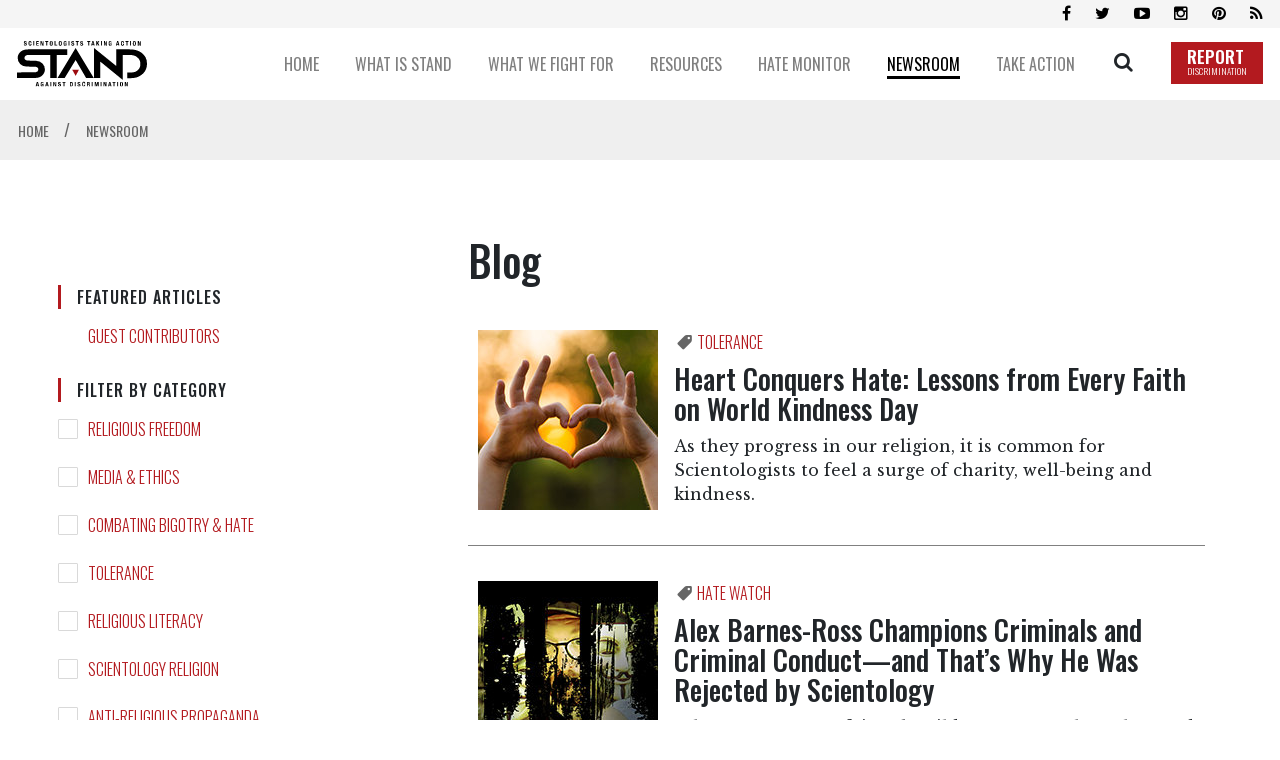

--- FILE ---
content_type: text/html; charset=utf-8
request_url: https://www.standleague.org/newsroom/blog/?page=1
body_size: 15306
content:
<!DOCTYPE html>
<html lang="en" itemscope itemtype="http://schema.org/WebPage">
<head>
	<meta charset="utf-8">
	<meta http-equiv="X-UA-Compatible" content="IE=edge">
    <meta name="viewport" content="width=device-width, initial-scale=1, shrink-to-fit=no">
    <title>Blog</title>

    <title>Blog</title>
<meta name="description" content="" />



<meta property="og:url" content="https://www.standleague.org/newsroom/blog/?page=1" />
<meta property="og:site_name" content="Scientologists Taking Action Against Discrimination (STAND)" />
<meta property="og:title" content="Blog" />
<meta property="og:description" content="" />
<meta property="og:image" content="https://files.standleague.org/imagecache/cropfit@w=1000/data/stand/images/home/stand-overall-open-graphic_en.jpg?k=sqZVQP3lej" />
<meta property="og:type" content="website" />

<meta name="twitter:card" content="summary_large_image">
<meta name="twitter:title" content="Blog">
<meta name="twitter:description" content="" >
<meta name="twitter:image" content="https://files.standleague.org/imagecache/cropfit@w=1000/data/stand/images/home/stand-overall-open-graphic_en.jpg?k=sqZVQP3lej">









    <link rel="apple-touch-icon" sizes="180x180" href="/apple-touch-icon.png">
    <link rel="icon" type="image/png" sizes="32x32" href="/favicon-32x32.png">
    <link rel="icon" type="image/png" sizes="16x16" href="/favicon-16x16.png">
    <link rel="manifest" href="/site.webmanifest">
    <link rel="mask-icon" href="/safari-pinned-tab.svg" color="#5bbad5">
    <meta name="msapplication-TileColor" content="#da532c">
    <meta name="theme-color" content="#ffffff">
    

    <link href="//fonts.googleapis.com/css?family=Oswald:300,400,500,600,700" rel="stylesheet">
<link href="//fonts.googleapis.com/css?family=Open+Sans:300italic,400italic,600italic,700italic,700,300,600,400|Open+Sans+Condensed:300italic,700,300|Libre+Baskerville:400,700,400italic|Kameron:400,700|Roboto:100,100i,300,300i,400,400i,500,500i,700,700i&display=swap" rel="stylesheet">
    <link rel="stylesheet" href="/scss/_combined.css?_=0711">

    <script>
        var cacheId = '0711';
        var _gcui_selectElem = '<option value="">Select…</option>';
        var _gcui_otherText = 'Other';
    </script>

</head>
<body class=" path-newsroom path-newsroom-blog  " lang="en">
    
    <script>
        var globalLang = "en";
        
        var gd2Domain = 'https://gd2.ondemandhosting.info';
        
    </script>

    

<div class="app-shell">
    
<div class="banner-wrapper">
    <div class="banner-social">
        <div class="container container__banner">
            <div class="banner-social--icons" itemscope="" itemtype="http://schema.org/Organization">
                <!-- <a id="subscribe-click" itemprop="sameAs" class="social-bar-icon fa fa-envelope" aria-hidden="true" href="#"></a> -->
                <a itemprop="sameAs" class="social-bar-icon fa fa-facebook" aria-hidden="true" target="_blank" href="https://www.facebook.com/standleague"></a>
                <a itemprop="sameAs" class="social-bar-icon fa fa-twitter" aria-hidden="true" target="_blank" href="https://twitter.com/standleague"></a>
                <a itemprop="sameAs" class="social-bar-icon fa fa-youtube-play" aria-hidden="true" target="_blank" href="https://www.youtube.com/channel/UC3Q2AgOcmUTHBcIrwT-HI3g"></a>
                <a itemprop="sameAs" class="social-bar-icon fa fa-instagram" aria-hidden="true" target="_blank" href="http://www.instagram.com/standleague"></a>
                <a itemprop="sameAs" class="social-bar-icon fa fa-pinterest" aria-hidden="true" target="_blank" href="https://www.pinterest.com/standleague/"></a>
                <a itemprop="sameAs" class="social-bar-icon fa fa-rss" aria-hidden="true" target="_blank" href="/rss.xml"></a>
            </div>
        </div>
    </div>
    <div class="container container__banner">
        <div class="banner-container">
            <a href="/" class="banner-logo">
                <img src="/images/stand-logo-black.svg" alt="">
                
            </a>
            <div class="banner-row">
                
                
                    
                    <div class="banner-row--menu-wrapper">
                        <a class="banner-row--item" href="/">
                            <span class="banner-row--item-text ">
                                HOME
                            </span>
                        </a>
                        
                    </div>
                
                
                
                    
                    <div class="banner-row--menu-wrapper">
                        <a class="banner-row--item" href="/about/">
                            <span class="banner-row--item-text ">
                                WHAT IS STAND
                            </span>
                        </a>
                        
                            <div class="banner-submenu">
                                <div class="banner-submenu--column">
                                
                                
                                
                                    
                                    
                                        <div class="banner-submenu--item">
                                            <a href="/about/our-mission.html">
                                                Our Mission
                                            </a>
                                        </div>
                                        
                                    
                                    
                                
                                
                                    
                                    
                                        <div class="banner-submenu--item">
                                            <a href="/about/our-values.html">
                                                Our Values
                                            </a>
                                        </div>
                                        
                                    
                                    
                                
                                
                                    
                                    
                                        <div class="banner-submenu--item">
                                            <a href="/about/help-in-our-community.html">
                                                Our Help
                                            </a>
                                        </div>
                                        
                                    
                                    
                                
                                
                                    
                                    
                                        <div class="banner-submenu--item">
                                            <a href="/about/contact.html">
                                                Contact
                                            </a>
                                        </div>
                                        
                                    
                                    
                                
                                </div>
                            </div>
                        
                    </div>
                
                
                
                    
                    <div class="banner-row--menu-wrapper">
                        <a class="banner-row--item" href="/what-we-fight-for/">
                            <span class="banner-row--item-text ">
                                WHAT WE FIGHT FOR
                            </span>
                        </a>
                        
                            <div class="banner-submenu">
                                <div class="banner-submenu--column">
                                
                                
                                
                                    
                                    
                                        <div class="banner-submenu--item">
                                            <a href="/what-we-fight-for/religious-freedom.html">
                                                Religious Freedom
                                            </a>
                                        </div>
                                        
                                    
                                    
                                
                                
                                    
                                    
                                        <div class="banner-submenu--item">
                                            <a href="/what-we-fight-for/religious-literacy.html">
                                                Religious Literacy
                                            </a>
                                        </div>
                                        
                                    
                                    
                                
                                
                                    
                                    
                                        <div class="banner-submenu--item">
                                            <a href="/what-we-fight-for/equality-and-human-rights.html">
                                                Equality & Human Rights
                                            </a>
                                        </div>
                                        
                                    
                                    
                                
                                
                                    
                                    
                                        <div class="banner-submenu--item">
                                            <a href="/what-we-fight-for/inclusion-and-respect.html">
                                                Inclusion &amp; Respect
                                            </a>
                                        </div>
                                        
                                    
                                    
                                
                                
                                    
                                    
                                        <div class="banner-submenu--item">
                                            <a href="/what-we-fight-for/free-speech.html">
                                                Free Speech
                                            </a>
                                        </div>
                                        
                                    
                                    
                                
                                
                                    
                                    
                                    </div>
                                    <div class="banner-submenu--column">
                                    
                                        <div class="banner-submenu--item">
                                            <a href="/what-we-fight-for/responsible-journalism.html">
                                                Responsible Journalism
                                            </a>
                                        </div>
                                        
                                    
                                    
                                
                                
                                    
                                    
                                        <div class="banner-submenu--item">
                                            <a href="/what-we-fight-for/corporate-accountability.html">
                                                Corporate Accountability
                                            </a>
                                        </div>
                                        
                                    
                                    
                                
                                </div>
                            </div>
                        
                    </div>
                
                
                
                    
                    <div class="banner-row--menu-wrapper">
                        <a class="banner-row--item" href="/resources/">
                            <span class="banner-row--item-text ">
                                RESOURCES
                            </span>
                        </a>
                        
                            <div class="banner-submenu">
                                <div class="banner-submenu--column">
                                
                                
                                
                                    
                                    
                                        <div class="banner-submenu--item">
                                            <a href="/resources/expert-studies/">
                                                Expert Studies
                                            </a>
                                        </div>
                                        
                                    
                                    
                                
                                
                                    
                                    
                                        <div class="banner-submenu--item">
                                            <a href="/resources/decisions/">
                                                Landmark Decisions
                                            </a>
                                        </div>
                                        
                                            
                                            <div class="banner-submenu--item banner-submenu--item-sub">
                                                <a href="/resources/decisions/1983-australian-high-court-decision-re-church-scientology.html">
                                                    
                                                </a>
                                            </div>
                                             
                                        
                                            
                                            <div class="banner-submenu--item banner-submenu--item-sub">
                                                <a href="/resources/decisions/belgium-trial-court-dismisses-all-charges-against-church-of-scientology.html">
                                                    
                                                </a>
                                            </div>
                                             
                                        
                                            
                                            <div class="banner-submenu--item banner-submenu--item-sub">
                                                <a href="/resources/decisions/church-of-scientology-irs-tax-exemption.html">
                                                    
                                                </a>
                                            </div>
                                             
                                        
                                            
                                            <div class="banner-submenu--item banner-submenu--item-sub">
                                                <a href="/resources/decisions/church-scientology-and-german-religious-recognitions.html">
                                                    
                                                </a>
                                            </div>
                                             
                                        
                                            
                                            <div class="banner-submenu--item banner-submenu--item-sub">
                                                <a href="/resources/decisions/church-scientology-and-italian-supreme-court-ruling-recognizing-scientology-religion.html">
                                                    
                                                </a>
                                            </div>
                                             
                                        
                                            
                                            <div class="banner-submenu--item banner-submenu--item-sub">
                                                <a href="/resources/decisions/church-scientology-moscow-wins-landmark-decision-religious-freedom-european-court-human.html">
                                                    
                                                </a>
                                            </div>
                                             
                                        
                                            
                                            <div class="banner-submenu--item banner-submenu--item-sub">
                                                <a href="/resources/decisions/church-scientology-recognized-spain.html">
                                                    
                                                </a>
                                            </div>
                                             
                                        
                                            
                                            <div class="banner-submenu--item banner-submenu--item-sub">
                                                <a href="/resources/decisions/uk-religious-recognition.html">
                                                    
                                                </a>
                                            </div>
                                             
                                        
                                    
                                    
                                
                                
                                    
                                    
                                        <div class="banner-submenu--item">
                                            <a href="/resources/whitepapers/">
                                                White Papers
                                            </a>
                                        </div>
                                        
                                            
                                            <div class="banner-submenu--item banner-submenu--item-sub">
                                                <a href="/resources/whitepapers/disconnection-in-the-scientology-religion-what-is-it.html">
                                                    
                                                </a>
                                            </div>
                                             
                                        
                                            
                                            <div class="banner-submenu--item banner-submenu--item-sub">
                                                <a href="/resources/whitepapers/debunking-the-myth-of-religious-brainwashing.html">
                                                    
                                                </a>
                                            </div>
                                             
                                        
                                            
                                            <div class="banner-submenu--item banner-submenu--item-sub">
                                                <a href="/resources/whitepapers/religious-discrimination-against-church-scientology-and-its-parishioners-germany.html">
                                                    
                                                </a>
                                            </div>
                                             
                                        
                                            
                                            <div class="banner-submenu--item banner-submenu--item-sub">
                                                <a href="/resources/whitepapers/scientologists-donations-and-church-of-scientology-financial-practices.html">
                                                    
                                                </a>
                                            </div>
                                             
                                        
                                            
                                            <div class="banner-submenu--item banner-submenu--item-sub">
                                                <a href="/resources/whitepapers/scientology-beliefs-about-creation-of-the-universe.html">
                                                    
                                                </a>
                                            </div>
                                             
                                        
                                            
                                            <div class="banner-submenu--item banner-submenu--item-sub">
                                                <a href="/resources/whitepapers/scientology-confidential-scripture.html">
                                                    
                                                </a>
                                            </div>
                                             
                                        
                                            
                                            <div class="banner-submenu--item banner-submenu--item-sub">
                                                <a href="/resources/whitepapers/the-church-of-scientology-rehabilitation-project-force-rpf-truth-and-misconceptions.html">
                                                    
                                                </a>
                                            </div>
                                             
                                        
                                            
                                            <div class="banner-submenu--item banner-submenu--item-sub">
                                                <a href="/resources/whitepapers/the-sea-organization-religious-order-of-the-scientology-religion.html">
                                                    
                                                </a>
                                            </div>
                                             
                                        
                                            
                                            <div class="banner-submenu--item banner-submenu--item-sub">
                                                <a href="/resources/whitepapers/the-snow-white-program-and-the-church-of-scientology-the-true-story.html">
                                                    
                                                </a>
                                            </div>
                                             
                                        
                                            
                                            <div class="banner-submenu--item banner-submenu--item-sub">
                                                <a href="/resources/whitepapers/the-truth-about-l-ron-hubbard-and-the-make-a-million-dollars-myth.html">
                                                    
                                                </a>
                                            </div>
                                             
                                        
                                            
                                            <div class="banner-submenu--item banner-submenu--item-sub">
                                                <a href="/resources/whitepapers/the-truth-about-scientology-and-fair-game.html">
                                                    
                                                </a>
                                            </div>
                                             
                                        
                                            
                                            <div class="banner-submenu--item banner-submenu--item-sub">
                                                <a href="/resources/whitepapers/the-unreliability-of-stories-and-rumors-by-apostates.html">
                                                    
                                                </a>
                                            </div>
                                             
                                        
                                            
                                            <div class="banner-submenu--item banner-submenu--item-sub">
                                                <a href="/resources/whitepapers/price-of-bigotry-white-paper.html">
                                                    
                                                </a>
                                            </div>
                                             
                                        
                                    
                                    
                                
                                
                                    
                                    
                                        <div class="banner-submenu--item">
                                            <a href="/resources/faqs/">
                                                FAQs
                                            </a>
                                        </div>
                                        
                                    
                                    
                                
                                
                                    
                                    
                                        <div class="banner-submenu--item">
                                            <a href="/resources/david-miscavige/">
                                                David Miscavige
                                            </a>
                                        </div>
                                        
                                    
                                    
                                
                                
                                    
                                    
                                    </div>
                                    <div class="banner-submenu--column">
                                    
                                        <div class="banner-submenu--item">
                                            <a href="/resources/religious-freedom/">
                                                Religious Freedom Resource Center
                                            </a>
                                        </div>
                                        
                                            
                                            <div class="banner-submenu--item banner-submenu--item-sub">
                                                <a href="/resources/religious-freedom/case-library/">
                                                    Case Library
                                                </a>
                                            </div>
                                             
                                        
                                            
                                            <div class="banner-submenu--item banner-submenu--item-sub">
                                                <a href="/resources/religious-freedom/glossary-of-terms/">
                                                    Glossary of Terms
                                                </a>
                                            </div>
                                             
                                        
                                    
                                    
                                
                                
                                    
                                    
                                    </div>
                                    <div class="banner-submenu--column">
                                    
                                        <div class="banner-submenu--item">
                                            <a href="/resources/freedom-of-religion-and-human-rights/">
                                                Freedom of Religion &amp; Human Rights
                                            </a>
                                        </div>
                                        
                                            
                                            <div class="banner-submenu--item banner-submenu--item-sub">
                                                <a href="/resources/freedom-of-religion-and-human-rights/international-covenant-on-civil-and-political-rights.html">
                                                    
                                                </a>
                                            </div>
                                             
                                        
                                            
                                            <div class="banner-submenu--item banner-submenu--item-sub">
                                                <a href="/resources/freedom-of-religion-and-human-rights/non-discrimination-in-journalistic-codes-of-practice.html">
                                                    
                                                </a>
                                            </div>
                                             
                                        
                                            
                                            <div class="banner-submenu--item banner-submenu--item-sub">
                                                <a href="/resources/freedom-of-religion-and-human-rights/society-of-professional-journalist-code-of-ethics.html">
                                                    
                                                </a>
                                            </div>
                                             
                                        
                                            
                                            <div class="banner-submenu--item banner-submenu--item-sub">
                                                <a href="/resources/freedom-of-religion-and-human-rights/international-federation-of-journalists-declaration-of-principles.html">
                                                    
                                                </a>
                                            </div>
                                             
                                        
                                            
                                            <div class="banner-submenu--item banner-submenu--item-sub">
                                                <a href="/resources/freedom-of-religion-and-human-rights/charter-on-journalistic-ethics-in-relation-to-respect-for-religion-or-belief.html">
                                                    
                                                </a>
                                            </div>
                                             
                                        
                                            
                                            <div class="banner-submenu--item banner-submenu--item-sub">
                                                <a href="/resources/freedom-of-religion-and-human-rights/church-scientology-champion-human-rights-1954.html">
                                                    
                                                </a>
                                            </div>
                                             
                                        
                                            
                                            <div class="banner-submenu--item banner-submenu--item-sub">
                                                <a href="/resources/freedom-of-religion-and-human-rights/scientology-human-rights-efforts.html">
                                                    
                                                </a>
                                            </div>
                                             
                                        
                                    
                                    
                                
                                
                                    
                                    
                                        <div class="banner-submenu--item">
                                            <a href="/resources/topic-index/">
                                                Topic Index
                                            </a>
                                        </div>
                                        
                                            
                                        
                                    
                                    
                                
                                
                                    
                                    
                                        <div class="banner-submenu--item">
                                            <a href="/resources/books/religious-confession-and-evidential-privilege-in-the-21st-century/">
                                                Priest-Penitent Privilege
                                            </a>
                                        </div>
                                        
                                    
                                    
                                
                                
                                    
                                    
                                        <div class="banner-submenu--item">
                                            <a href="/resources/books/presumed-guilty-why-we-shouldnt-ask-muslims-to-condemn-terrorism/">
                                                Islamophobia
                                            </a>
                                        </div>
                                        
                                    
                                    
                                
                                </div>
                            </div>
                        
                    </div>
                
                
                
                    
                    <div class="banner-row--menu-wrapper">
                        <a class="banner-row--item" href="/hate-monitor/">
                            <span class="banner-row--item-text ">
                                HATE MONITOR
                            </span>
                        </a>
                        
                            <div class="banner-submenu">
                                <div class="banner-submenu--column">
                                
                                
                                
                                    
                                    
                                        <div class="banner-submenu--item">
                                            <a href="/hate-monitor/exposed/biased-media/">
                                                Biased Media Propagandists
                                            </a>
                                        </div>
                                        
                                            
                                        
                                            
                                        
                                            
                                        
                                            
                                        
                                            
                                        
                                            
                                        
                                    
                                    
                                
                                
                                    
                                    
                                        <div class="banner-submenu--item">
                                            <a href="/hate-monitor/exposed/hate-mongers-and-hate-bloggers/">
                                                Hatemongers
                                            </a>
                                        </div>
                                        
                                            
                                        
                                            
                                        
                                            
                                        
                                            
                                        
                                            
                                        
                                            
                                        
                                            
                                        
                                            
                                        
                                            
                                        
                                            
                                        
                                            
                                        
                                            
                                        
                                            
                                        
                                            
                                        
                                            
                                        
                                            
                                        
                                            
                                        
                                            
                                        
                                            
                                        
                                            
                                        
                                            
                                        
                                            
                                        
                                    
                                    
                                
                                
                                    
                                    
                                    </div>
                                    <div class="banner-submenu--column">
                                    
                                        <div class="banner-submenu--item">
                                            <a href="/hate-monitor/exposed/false-experts/">
                                                False Experts
                                            </a>
                                        </div>
                                        
                                            
                                        
                                            
                                        
                                            
                                        
                                            
                                        
                                            
                                        
                                    
                                    
                                
                                
                                    
                                    
                                        <div class="banner-submenu--item">
                                            <a href="/hate-monitor/blog/">
                                                Hate Monitor Blog
                                            </a>
                                        </div>
                                        
                                    
                                    
                                
                                </div>
                            </div>
                        
                    </div>
                
                
                
                    
                    <div class="banner-row--menu-wrapper">
                        <a class="banner-row--item" href="/newsroom/">
                            <span class="banner-row--item-text banner-row--item-text__active">
                                NEWSROOM
                            </span>
                        </a>
                        
                            <div class="banner-submenu">
                                <div class="banner-submenu--column">
                                
                                
                                
                                    
                                    
                                        <div class="banner-submenu--item">
                                            <a href="/newsroom/news/">
                                                News
                                            </a>
                                        </div>
                                        
                                    
                                    
                                
                                
                                    
                                    
                                        <div class="banner-submenu--item">
                                            <a href="/newsroom/media-watch/">
                                                Media Watch
                                            </a>
                                        </div>
                                        
                                    
                                    
                                
                                
                                    
                                    
                                        <div class="banner-submenu--item">
                                            <a href="/newsroom/videos/">
                                                Videos
                                            </a>
                                        </div>
                                        
                                            
                                        
                                    
                                    
                                
                                
                                    
                                    
                                    </div>
                                    <div class="banner-submenu--column">
                                    
                                        <div class="banner-submenu--item">
                                            <a href="/newsroom/blog/">
                                                Blog
                                            </a>
                                        </div>
                                        
                                            
                                            <div class="banner-submenu--item banner-submenu--item-sub">
                                                <a href="/newsroom/blog/?category=Religious%20Freedom">
                                                    Religious Freedom
                                                </a>
                                            </div>
                                             
                                        
                                            
                                            <div class="banner-submenu--item banner-submenu--item-sub">
                                                <a href="/newsroom/blog/?category=Media%20%26%20Ethics">
                                                    Media & Ethics
                                                </a>
                                            </div>
                                             
                                        
                                            
                                            <div class="banner-submenu--item banner-submenu--item-sub">
                                                <a href="/newsroom/blog/?category=Combating%20Bigotry%20%26%20Hate">
                                                    Combating Bigotry & Hate
                                                </a>
                                            </div>
                                             
                                        
                                            
                                            <div class="banner-submenu--item banner-submenu--item-sub">
                                                <a href="/newsroom/blog/?category=Tolerance">
                                                    Tolerance
                                                </a>
                                            </div>
                                             
                                        
                                            
                                            <div class="banner-submenu--item banner-submenu--item-sub">
                                                <a href="/newsroom/blog/?category=Religious%20Literacy">
                                                    Religious Literacy
                                                </a>
                                            </div>
                                             
                                        
                                            
                                            <div class="banner-submenu--item banner-submenu--item-sub">
                                                <a href="/newsroom/blog/?category=Scientology%20Religion">
                                                    Scientology Religion
                                                </a>
                                            </div>
                                             
                                        
                                            
                                            <div class="banner-submenu--item banner-submenu--item-sub">
                                                <a href="/newsroom/blog/?category=Anti-Religious%20Propaganda">
                                                    Anti-Religious Propaganda
                                                </a>
                                            </div>
                                             
                                        
                                    
                                    
                                
                                </div>
                            </div>
                        
                    </div>
                
                
                
                    
                    <div class="banner-row--menu-wrapper">
                        <a class="banner-row--item" href="/take-action/">
                            <span class="banner-row--item-text ">
                                TAKE ACTION
                            </span>
                        </a>
                        
                            <div class="banner-submenu">
                                <div class="banner-submenu--column">
                                
                                
                                
                                    
                                    
                                        <div class="banner-submenu--item">
                                            <a href="/take-action/combat-hate-and-discrimination.html">
                                                Combat Hate & Discrimination
                                            </a>
                                        </div>
                                        
                                    
                                    
                                
                                
                                    
                                    
                                        <div class="banner-submenu--item">
                                            <a href="/take-action/champion-freedom-of-religion.html">
                                                Champion Freedom of Religion
                                            </a>
                                        </div>
                                        
                                    
                                    
                                
                                
                                    
                                    
                                    </div>
                                    <div class="banner-submenu--column">
                                    
                                        <div class="banner-submenu--item">
                                            <a href="/take-action/demand-accountability.html">
                                                Demand Accountability
                                            </a>
                                        </div>
                                        
                                            
                                            <div class="banner-submenu--item banner-submenu--item-sub">
                                                <a href="/take-action/report-hate.html">
                                                    Report Hate & Discrimination
                                                </a>
                                            </div>
                                             
                                        
                                            
                                            <div class="banner-submenu--item banner-submenu--item-sub">
                                                <a href="/take-action/flag-cyberhate.html">
                                                    Flag Cyberhate
                                                </a>
                                            </div>
                                             
                                        
                                            
                                            <div class="banner-submenu--item banner-submenu--item-sub">
                                                <a href="/take-action/sign-petition.html">
                                                    Sign the Petition
                                                </a>
                                            </div>
                                             
                                        
                                            
                                            <div class="banner-submenu--item banner-submenu--item-sub">
                                                <a href="/take-action/demand-advertisers-stop-funding-hate.html">
                                                    Demand Advertisers Stop Funding Hate
                                                </a>
                                            </div>
                                             
                                        
                                            
                                            <div class="banner-submenu--item banner-submenu--item-sub">
                                                <a href="/take-action/fight-for-honest-journalism.html">
                                                    Fight for Honest Journalism
                                                </a>
                                            </div>
                                             
                                        
                                            
                                            <div class="banner-submenu--item banner-submenu--item-sub">
                                                <a href="/take-action/become-a-member.html">
                                                    Become a Member
                                                </a>
                                            </div>
                                             
                                        
                                    
                                    
                                
                                </div>
                            </div>
                        
                    </div>
                
                
                <div class="banner-search-button">
                    <a href="/search/" class="banner-search-icon no-decoration">
                        <span class="icon-search"></span>
                    </a>
                    <div class="banner-search--wrapper">
                        <div class="banner-search">
                            <form class="banner-search--form" action="/search/">
                                <input class="banner-search--input" placeholder="SEARCH" type="text" name="query" required>
                                <button class="banner-search--button" type="submit">
                                    <span class="icon-search"></span>
                                </button>
                            </form>
                        </div>
                    </div>
                </div>
                <a href="/take-action/report-hate.html" class="d-flex align-items-end">
                    <div class="banner-report-btn">
                        REPORT <span>DISCRIMINATION</span>
                    </div>
                </a>
                <button class="hiraku-open-btn d-lg-none mobile-nav-btn" id="offcanvas-btn-right" data-toggle-offcanvas="#js-hiraku-offcanvas-1">
    <span class="hiraku-open-btn-line"></span>
</button>


<div class="offcanvas-right js-hiraku-offcanvas-active d-lg-none">
    <ul class="mobile-menu">
        
            
            <li>
                <a href="/" class="mobile-menu__item">
                    <div class="mobile-menu__item-text">
                        HOME
                    </div>
                </a>
                
            </li>
            
        
            
            <li>
                <a href="/about/" class="mobile-menu__item">
                    <div class="mobile-menu__item-text">
                        WHAT IS STAND
                    </div>
                </a>
                
                    <a href="/about/our-mission.html" class="mobile-menu__item__sub">
                        Our Mission
                    </a>
                
                    <a href="/about/our-values.html" class="mobile-menu__item__sub">
                        Our Values
                    </a>
                
                    <a href="/about/help-in-our-community.html" class="mobile-menu__item__sub">
                        Our Help
                    </a>
                
                    <a href="/about/contact.html" class="mobile-menu__item__sub">
                        Contact
                    </a>
                
            </li>
            
        
            
            <li>
                <a href="/what-we-fight-for/" class="mobile-menu__item">
                    <div class="mobile-menu__item-text">
                        WHAT WE FIGHT FOR
                    </div>
                </a>
                
                    <a href="/what-we-fight-for/religious-freedom.html" class="mobile-menu__item__sub">
                        Religious Freedom
                    </a>
                
                    <a href="/what-we-fight-for/religious-literacy.html" class="mobile-menu__item__sub">
                        Religious Literacy
                    </a>
                
                    <a href="/what-we-fight-for/equality-and-human-rights.html" class="mobile-menu__item__sub">
                        Equality & Human Rights
                    </a>
                
                    <a href="/what-we-fight-for/inclusion-and-respect.html" class="mobile-menu__item__sub">
                        Inclusion &amp; Respect
                    </a>
                
                    <a href="/what-we-fight-for/free-speech.html" class="mobile-menu__item__sub">
                        Free Speech
                    </a>
                
                    <a href="/what-we-fight-for/responsible-journalism.html" class="mobile-menu__item__sub">
                        Responsible Journalism
                    </a>
                
                    <a href="/what-we-fight-for/corporate-accountability.html" class="mobile-menu__item__sub">
                        Corporate Accountability
                    </a>
                
            </li>
            
        
            
            <li>
                <a href="/resources/" class="mobile-menu__item">
                    <div class="mobile-menu__item-text">
                        RESOURCES
                    </div>
                </a>
                
                    <a href="/resources/expert-studies/" class="mobile-menu__item__sub">
                        Expert Studies
                    </a>
                
                    <a href="/resources/decisions/" class="mobile-menu__item__sub">
                        Landmark Decisions
                    </a>
                
                    <a href="/resources/whitepapers/" class="mobile-menu__item__sub">
                        White Papers
                    </a>
                
                    <a href="/resources/faqs/" class="mobile-menu__item__sub">
                        FAQs
                    </a>
                
                    <a href="/resources/david-miscavige/" class="mobile-menu__item__sub">
                        David Miscavige
                    </a>
                
                    <a href="/resources/religious-freedom/" class="mobile-menu__item__sub">
                        Religious Freedom Resource Center
                    </a>
                
                    <a href="/resources/freedom-of-religion-and-human-rights/" class="mobile-menu__item__sub">
                        Freedom of Religion &amp; Human Rights
                    </a>
                
                    <a href="/resources/topic-index/" class="mobile-menu__item__sub">
                        Topic Index
                    </a>
                
                    <a href="/resources/books/religious-confession-and-evidential-privilege-in-the-21st-century/" class="mobile-menu__item__sub">
                        Priest-Penitent Privilege
                    </a>
                
                    <a href="/resources/books/presumed-guilty-why-we-shouldnt-ask-muslims-to-condemn-terrorism/" class="mobile-menu__item__sub">
                        Islamophobia
                    </a>
                
            </li>
            
        
            
            <li>
                <a href="/hate-monitor/" class="mobile-menu__item">
                    <div class="mobile-menu__item-text">
                        HATE MONITOR
                    </div>
                </a>
                
                    <a href="/hate-monitor/exposed/biased-media/" class="mobile-menu__item__sub">
                        Biased Media Propagandists
                    </a>
                
                    <a href="/hate-monitor/exposed/hate-mongers-and-hate-bloggers/" class="mobile-menu__item__sub">
                        Hatemongers
                    </a>
                
                    <a href="/hate-monitor/exposed/false-experts/" class="mobile-menu__item__sub">
                        False Experts
                    </a>
                
                    <a href="/hate-monitor/blog/" class="mobile-menu__item__sub">
                        Hate Monitor Blog
                    </a>
                
            </li>
            
        
            
            <li>
                <a href="/newsroom/" class="mobile-menu__item">
                    <div class="mobile-menu__item-text">
                        NEWSROOM
                    </div>
                </a>
                
                    <a href="/newsroom/news/" class="mobile-menu__item__sub">
                        News
                    </a>
                
                    <a href="/newsroom/media-watch/" class="mobile-menu__item__sub">
                        Media Watch
                    </a>
                
                    <a href="/newsroom/videos/" class="mobile-menu__item__sub">
                        Videos
                    </a>
                
                    <a href="/newsroom/blog/" class="mobile-menu__item__sub">
                        Blog
                    </a>
                
            </li>
            
        
            
            <li>
                <a href="/take-action/" class="mobile-menu__item">
                    <div class="mobile-menu__item-text">
                        TAKE ACTION
                    </div>
                </a>
                
                    <a href="/take-action/combat-hate-and-discrimination.html" class="mobile-menu__item__sub">
                        Combat Hate & Discrimination
                    </a>
                
                    <a href="/take-action/champion-freedom-of-religion.html" class="mobile-menu__item__sub">
                        Champion Freedom of Religion
                    </a>
                
                    <a href="/take-action/demand-accountability.html" class="mobile-menu__item__sub">
                        Demand Accountability
                    </a>
                
            </li>
            
        


    </ul>
</div>
            </div>
        </div>
    </div>
</div>

<div class="site-dim"></div>


<div class="overlay-main">
	<div class="loading-spinner"></div>
</div>


    












	
	
	
		
	

	
	
	
	

	
	

	
		

		
		

		
			
				
				
				
				
					
					
				
				

				

				

				
					
				

				
				
			
		
			
				
				
				
				
					
					
				
				

				

				
					 
					 	
						
						
							
							
						
					
				

				
					
				

				
				
			
		
			
				
				
				
				
					
					
				
				

				

				
					 
					 	
						
						
							
							
						
					
				

				
					
				

				
				
			
		
			
		
			
		
	



	
		
		
		
			
		
	

	

	
			<div class="breadcrumb-nav">
				<div class="container container__banner">
					<div class="breadcrumb-nav--title" itemscope itemtype="https://schema.org/BreadcrumbList">
							

								
									

									
									
									
									<span itemprop="itemListElement" itemscope itemtype="https://schema.org/ListItem">
										<a class="breadcrumb-nav--link " href="/" itemprop="item">
											
											<span itemprop="name">
												HOME 
											</span>
											<meta itemprop="position" content="1" />
										</a>
										
										<span class="breadcrumb-nav--arrow">
											/
										</span>
										
									</span>
									
									
									<span itemprop="itemListElement" itemscope itemtype="https://schema.org/ListItem">
										<a class="breadcrumb-nav--link breadcrumb-nav--link__secondary" href="/newsroom/" itemprop="item">
											
											<span itemprop="name">
												NEWSROOM 
											</span>
											<meta itemprop="position" content="2" />
										</a>
										
									</span>
									
								
					</div>
				</div>
		</div>
	

    <div class="container">
        
    </div>

    <div class="header">
        
    </div>
    
    
    <div class="d-md-none menu-precontainer">
        
    </div>
    
    
    <div class="container">
        <div class="row justify-content-between">
            <div class="col-md-3 order-2 order-md-0">
                <div class="d-none d-md-block">
                    
                </div>

                <div class="sidebar-item">
    <div class="d-none d-md-block">
            <div class="submenu__mobile" style="    border-bottom: 0;">
        <div class="sidebar-menu-title mb-2 mb-sm-4">
            <div class="category-title mb-0">
                FEATURED ARTICLES
            </div>
            <span class="sidebar-menu-icon icon-keyboard_arrow_down"></span>
        </div>


            <div class="sidebar-futured-category--item mt-3">
                <label for="">
                    <a class="no-decoration" href="/newsroom/blog/?filter=guest-contributors">
                        GUEST CONTRIBUTORS
                    </a>
                </label>
            </div>

    </div>
    


<div class="sapcer" style="height: 20px;"></div>
        
<div class="submenu__mobile" style="    border-bottom: 0;">
    <div class="sidebar-menu-title mb-2 mb-sm-4">
        <div class="category-title mb-0">
            FILTER BY CATEGORY
        </div>
        <span class="sidebar-menu-icon icon-keyboard_arrow_down"></span>
    </div>

    <div class="sidebar-menu--mobile">
        
<div class="sidebar-blog-category--item">
    <input type="checkbox" class="checkbox" id="Religious Freedom" name="Religious Freedom">
    <label for="Religious Freedom">
        RELIGIOUS FREEDOM
    </label>
</div>

        
<div class="sidebar-blog-category--item">
    <input type="checkbox" class="checkbox" id="Media & Ethics" name="Media & Ethics">
    <label for="Media & Ethics">
        MEDIA & ETHICS
    </label>
</div>

        
<div class="sidebar-blog-category--item">
    <input type="checkbox" class="checkbox" id="Combating Bigotry & Hate" name="Combating Bigotry & Hate">
    <label for="Combating Bigotry & Hate">
        COMBATING BIGOTRY & HATE
    </label>
</div>

        
<div class="sidebar-blog-category--item">
    <input type="checkbox" class="checkbox" id="Tolerance" name="Tolerance">
    <label for="Tolerance">
        TOLERANCE
    </label>
</div>

        
<div class="sidebar-blog-category--item">
    <input type="checkbox" class="checkbox" id="Religious Literacy" name="Religious Literacy">
    <label for="Religious Literacy">
        RELIGIOUS LITERACY
    </label>
</div>

        
<div class="sidebar-blog-category--item">
    <input type="checkbox" class="checkbox" id="Scientology Religion" name="Scientology Religion">
    <label for="Scientology Religion">
        SCIENTOLOGY RELIGION
    </label>
</div>

        
<div class="sidebar-blog-category--item">
    <input type="checkbox" class="checkbox" id="Anti-Religious Propaganda" name="Anti-Religious Propaganda">
    <label for="Anti-Religious Propaganda">
        ANTI-RELIGIOUS PROPAGANDA
    </label>
</div>

    </div>
</div>
    

<div class="mobile-spaccer d-md-none" style="height: 20px;"></div>
    </div>
</div>



<div class="sidebar-item">
    <div class="category-title">
        POPULAR KEYWORDS
    </div>
    
    <div class="tags--row">
        
        
        <a href="/newsroom/blog/?tag=religious+freedom" class="tags--sidebar-element">
            RELIGIOUS FREEDOM
        </a>
        
        
        
        <a href="/newsroom/blog/?tag=bigotry" class="tags--sidebar-element">
            BIGOTRY
        </a>
        
        
        
        <a href="/newsroom/blog/?tag=Scientology" class="tags--sidebar-element">
            SCIENTOLOGY
        </a>
        
        
        
        
        
        <a href="/newsroom/blog/?tag=religion" class="tags--sidebar-element">
            RELIGION
        </a>
        
        
        
        <a href="/newsroom/blog/?tag=discrimination" class="tags--sidebar-element">
            DISCRIMINATION
        </a>
        
        
        
        <a href="/newsroom/blog/?tag=Leah+Remini" class="tags--sidebar-element">
            LEAH REMINI
        </a>
        
        
        
        <a href="/newsroom/blog/?tag=tolerance" class="tags--sidebar-element">
            TOLERANCE
        </a>
        
        
        
        <a href="/newsroom/blog/?tag=hate" class="tags--sidebar-element">
            HATE
        </a>
        
        
        
        <a href="/newsroom/blog/?tag=human+rights" class="tags--sidebar-element">
            HUMAN RIGHTS
        </a>
        
        
    </div>
</div>
<div class="sidebar-item">
    <div class="category-title">
        TWITTER FEED
    </div>

    <a class="twitter-timeline" data-height="900" data-theme="dark" href="https://twitter.com/standleague?ref_src=twsrc%5Etfw"></a> <script async src="https://platform.twitter.com/widgets.js" charset="utf-8"></script>
</div>
            </div>
            <div class="col-md-8 body-container__padded">
                
                

    
    <div class="body-container editable-body">
        



    
    
    












	

    







<div class="d-md-none">
        <div class="submenu__mobile" style="    border-bottom: 0;">
        <div class="sidebar-menu-title mb-2 mb-sm-4">
            <div class="category-title mb-0">
                FEATURED ARTICLES
            </div>
            <span class="sidebar-menu-icon icon-keyboard_arrow_down"></span>
        </div>


            <div class="sidebar-futured-category--item mt-3">
                <label for="">
                    <a class="no-decoration" href="/newsroom/blog/?filter=guest-contributors">
                        GUEST CONTRIBUTORS
                    </a>
                </label>
            </div>

    </div>
    


<div class="sapcer" style="height: 20px;"></div>
    
<div class="submenu__mobile" style="    border-bottom: 0;">
    <div class="sidebar-menu-title mb-2 mb-sm-4">
        <div class="category-title mb-0">
            FILTER BY CATEGORY
        </div>
        <span class="sidebar-menu-icon icon-keyboard_arrow_down"></span>
    </div>

    <div class="sidebar-menu--mobile">
        
<div class="sidebar-blog-category--item">
    <input type="checkbox" class="checkbox" id="Religious Freedom" name="Religious Freedom">
    <label for="Religious Freedom">
        RELIGIOUS FREEDOM
    </label>
</div>

        
<div class="sidebar-blog-category--item">
    <input type="checkbox" class="checkbox" id="Media & Ethics" name="Media & Ethics">
    <label for="Media & Ethics">
        MEDIA & ETHICS
    </label>
</div>

        
<div class="sidebar-blog-category--item">
    <input type="checkbox" class="checkbox" id="Combating Bigotry & Hate" name="Combating Bigotry & Hate">
    <label for="Combating Bigotry & Hate">
        COMBATING BIGOTRY & HATE
    </label>
</div>

        
<div class="sidebar-blog-category--item">
    <input type="checkbox" class="checkbox" id="Tolerance" name="Tolerance">
    <label for="Tolerance">
        TOLERANCE
    </label>
</div>

        
<div class="sidebar-blog-category--item">
    <input type="checkbox" class="checkbox" id="Religious Literacy" name="Religious Literacy">
    <label for="Religious Literacy">
        RELIGIOUS LITERACY
    </label>
</div>

        
<div class="sidebar-blog-category--item">
    <input type="checkbox" class="checkbox" id="Scientology Religion" name="Scientology Religion">
    <label for="Scientology Religion">
        SCIENTOLOGY RELIGION
    </label>
</div>

        
<div class="sidebar-blog-category--item">
    <input type="checkbox" class="checkbox" id="Anti-Religious Propaganda" name="Anti-Religious Propaganda">
    <label for="Anti-Religious Propaganda">
        ANTI-RELIGIOUS PROPAGANDA
    </label>
</div>

    </div>
</div>
    

<div class="mobile-spaccer d-md-none" style="height: 20px;"></div>
</div>





    <h1 class="mb-3">
        Blog
    </h1>





<div class="blog-listing-item--wrapper" onclick="location.href='/newsroom/blog/heart-conquers-hate-lessons-from-every-faith-on-world-kindness-day';">
    <div class="blog-listing-item--image">
        <a href="/newsroom/blog/heart-conquers-hate-lessons-from-every-faith-on-world-kindness-day">
            











<div class="image-lazyload ">
    
        <div class="image-lazyload__abs" style="padding-bottom: 100%;">
    
    <img class="lazyload" crossorigin="anonymous" data-srcset="https://files.standleague.org/imagecache/cropfit@w=180@cr=675,0,3000,3000/blob/images/articles_authoring/2c/a0/2c58d0ae-a0d7-4056-b825-6b0de2a15190/lessons-from-every-faith-on-world-kindness-day.jpg?k=LwwgQLcg2o 1x, https://files.standleague.org/imagecache/cropfit@w=360@cr=675,0,3000,3000/blob/images/articles_authoring/2c/a0/2c58d0ae-a0d7-4056-b825-6b0de2a15190/lessons-from-every-faith-on-world-kindness-day.jpg?k=SZfQf1Or3W 2x" data-original="https://files.standleague.org/imagecache/%3Cnil%3E/blob/images/articles_authoring/2c/a0/2c58d0ae-a0d7-4056-b825-6b0de2a15190/lessons-from-every-faith-on-world-kindness-day.jpg?k=Ectfcenajt" alt="">

    
        </div>
    
    
</div>

        </a>
    </div>
    <div class="blog-listing-item--info">
        <div class="blog-listing-item--header">
            <span class="blog-category-item-icon icon-tag"></span>
            <div class="blog-listing-item--category category-color">
                
                    TOLERANCE
                
            </div>
        </div>
        <div class="blog-listing-item--title">
            <a class="no-decoration" href="/newsroom/blog/heart-conquers-hate-lessons-from-every-faith-on-world-kindness-day">
                Heart Conquers Hate: Lessons from Every Faith on World Kindness Day
            </a>
        </div>
        <div class="blog-listing-item--desc">
            
                As they progress in our religion, it is common for Scientologists to feel a surge of charity, well-being and kindness. 
            
        </div>
    </div>
</div>

<div class="blog-listing-item--wrapper" onclick="location.href='/newsroom/blog/alex-barnes-ross-champions-criminals-and-criminal-conduct-and-thats-why-he-was-rejected-by-scientology';">
    <div class="blog-listing-item--image">
        <a href="/newsroom/blog/alex-barnes-ross-champions-criminals-and-criminal-conduct-and-thats-why-he-was-rejected-by-scientology">
            











<div class="image-lazyload ">
    
        <div class="image-lazyload__abs" style="padding-bottom: 100%;">
    
    <img class="lazyload" crossorigin="anonymous" data-srcset="https://files.standleague.org/imagecache/cropfit@w=180@cr=960,0,3850,3850/blob/images/articles_authoring/76/95/76184ec4-95c0-409a-9e8e-72838651f772/alex-barnes-ross-champions-criminals-and-criminal-conduct.jpg?k=NRjQYhXSEp 1x, https://files.standleague.org/imagecache/cropfit@w=360@cr=960,0,3850,3850/blob/images/articles_authoring/76/95/76184ec4-95c0-409a-9e8e-72838651f772/alex-barnes-ross-champions-criminals-and-criminal-conduct.jpg?k=nxeSctF4aK 2x" data-original="https://files.standleague.org/imagecache/%3Cnil%3E/blob/images/articles_authoring/76/95/76184ec4-95c0-409a-9e8e-72838651f772/alex-barnes-ross-champions-criminals-and-criminal-conduct.jpg?k=9GzmRQuSEk" alt="">

    
        </div>
    
    
</div>

        </a>
    </div>
    <div class="blog-listing-item--info">
        <div class="blog-listing-item--header">
            <span class="blog-category-item-icon icon-tag"></span>
            <div class="blog-listing-item--category category-color">
                
                    HATE WATCH
                
            </div>
        </div>
        <div class="blog-listing-item--title">
            <a class="no-decoration" href="/newsroom/blog/alex-barnes-ross-champions-criminals-and-criminal-conduct-and-thats-why-he-was-rejected-by-scientology">
                Alex Barnes-Ross Champions Criminals and Criminal Conduct—and That’s Why He Was Rejected by Scientology
            </a>
        </div>
        <div class="blog-listing-item--desc">
            
                When Barnes-Ross feigns bewilderment as to how the word “criminal” has become synonymous with his name, it’s clear he is just acting.
            
        </div>
    </div>
</div>

<div class="blog-listing-item--wrapper" onclick="location.href='/newsroom/blog/if-you-prick-us-do-we-not-bleed-americas-rising-tide-of-antisemitism';">
    <div class="blog-listing-item--image">
        <a href="/newsroom/blog/if-you-prick-us-do-we-not-bleed-americas-rising-tide-of-antisemitism">
            











<div class="image-lazyload ">
    
        <div class="image-lazyload__abs" style="padding-bottom: 100%;">
    
    <img class="lazyload" crossorigin="anonymous" data-srcset="https://files.standleague.org/imagecache/cropfit@w=180@cr=2574,334,2801,2801/blob/images/articles_authoring/2f/ed/2f429b8d-edd9-4568-8cca-9b01855319bc/if-you-prick-us-do-we-not-bleed.jpg?k=pk4AFYWGjO 1x, https://files.standleague.org/imagecache/cropfit@w=360@cr=2574,334,2801,2801/blob/images/articles_authoring/2f/ed/2f429b8d-edd9-4568-8cca-9b01855319bc/if-you-prick-us-do-we-not-bleed.jpg?k=StGGtyvxSt 2x" data-original="https://files.standleague.org/imagecache/%3Cnil%3E/blob/images/articles_authoring/2f/ed/2f429b8d-edd9-4568-8cca-9b01855319bc/if-you-prick-us-do-we-not-bleed.jpg?k=HW9nh0yV2_" alt="">

    
        </div>
    
    
</div>

        </a>
    </div>
    <div class="blog-listing-item--info">
        <div class="blog-listing-item--header">
            <span class="blog-category-item-icon icon-tag"></span>
            <div class="blog-listing-item--category category-color">
                
                    HATE WATCH
                
            </div>
        </div>
        <div class="blog-listing-item--title">
            <a class="no-decoration" href="/newsroom/blog/if-you-prick-us-do-we-not-bleed-americas-rising-tide-of-antisemitism">
                “If You Prick Us, Do We Not Bleed?”: America’s Rising Tide of Antisemitism
            </a>
        </div>
        <div class="blog-listing-item--desc">
            
                “It’s way past time for our political leaders, community groups, media outlets, tech platforms and faith leaders to take action before more Jewish blood is spilled.”
            
        </div>
    </div>
</div>

<div class="blog-listing-item--wrapper" onclick="location.href='/newsroom/blog/department-of-justice-sues-idaho-town-for-religious-discrimination';">
    <div class="blog-listing-item--image">
        <a href="/newsroom/blog/department-of-justice-sues-idaho-town-for-religious-discrimination">
            











<div class="image-lazyload ">
    
        <div class="image-lazyload__abs" style="padding-bottom: 100%;">
    
    <img class="lazyload" crossorigin="anonymous" data-srcset="https://files.standleague.org/imagecache/cropfit@w=180@cr=1441,0,2883,2883/blob/images/articles_authoring/da/5a/dae053aa-5aad-4de1-94e4-1b61e91113fa/idaho-town-sued-for-religious-discrimination.jpg?k=viTcmKkdDn 1x, https://files.standleague.org/imagecache/cropfit@w=360@cr=1441,0,2883,2883/blob/images/articles_authoring/da/5a/dae053aa-5aad-4de1-94e4-1b61e91113fa/idaho-town-sued-for-religious-discrimination.jpg?k=B_j3iq49a8 2x" data-original="https://files.standleague.org/imagecache/%3Cnil%3E/blob/images/articles_authoring/da/5a/dae053aa-5aad-4de1-94e4-1b61e91113fa/idaho-town-sued-for-religious-discrimination.jpg?k=i10tpbxdiq" alt="">

    
        </div>
    
    
</div>

        </a>
    </div>
    <div class="blog-listing-item--info">
        <div class="blog-listing-item--header">
            <span class="blog-category-item-icon icon-tag"></span>
            <div class="blog-listing-item--category category-color">
                
                    RELIGIOUS FREEDOM
                
            </div>
        </div>
        <div class="blog-listing-item--title">
            <a class="no-decoration" href="/newsroom/blog/department-of-justice-sues-idaho-town-for-religious-discrimination">
                Department of Justice Sues Idaho Town for Religious Discrimination
            </a>
        </div>
        <div class="blog-listing-item--desc">
            
                “RLUIPA unequivocally forbids local governments from deciding zoning matters based on their dislike of certain religious groups.” 
            
        </div>
    </div>
</div>

<div class="blog-listing-item--wrapper" onclick="location.href='/newsroom/blog/a-church-targeted-a-nation-tainted-japans-descent-into-religious-repression';">
    <div class="blog-listing-item--image">
        <a href="/newsroom/blog/a-church-targeted-a-nation-tainted-japans-descent-into-religious-repression">
            











<div class="image-lazyload ">
    
        <div class="image-lazyload__abs" style="padding-bottom: 100%;">
    
    <img class="lazyload" crossorigin="anonymous" data-srcset="https://files.standleague.org/imagecache/cropfit@w=180@cr=352,0,1567,1567/blob/images/articles_authoring/e1/7f/e13e108e-7f9c-472d-958d-35015119593a/unification-church-japan-descent-into-religious-repression.jpg?k=72jdp8wd70 1x, https://files.standleague.org/imagecache/cropfit@w=360@cr=352,0,1567,1567/blob/images/articles_authoring/e1/7f/e13e108e-7f9c-472d-958d-35015119593a/unification-church-japan-descent-into-religious-repression.jpg?k=iKTQaxPGk0 2x" data-original="https://files.standleague.org/imagecache/%3Cnil%3E/blob/images/articles_authoring/e1/7f/e13e108e-7f9c-472d-958d-35015119593a/unification-church-japan-descent-into-religious-repression.jpg?k=JTVW_JqGEy" alt="">

    
        </div>
    
    
</div>

        </a>
    </div>
    <div class="blog-listing-item--info">
        <div class="blog-listing-item--header">
            <span class="blog-category-item-icon icon-tag"></span>
            <div class="blog-listing-item--category category-color">
                
                    ANTI-RELIGIOUS PROPAGANDA
                
            </div>
        </div>
        <div class="blog-listing-item--title">
            <a class="no-decoration" href="/newsroom/blog/a-church-targeted-a-nation-tainted-japans-descent-into-religious-repression">
                A Church Targeted, a Nation Tainted: Japan’s Descent into Religious Repression
            </a>
        </div>
        <div class="blog-listing-item--desc">
            
                The dissolution is a culmination of 40 years of Japanese authorities condoning attacks on the Unification Church. 
            
        </div>
    </div>
</div>

<div class="blog-listing-item--wrapper" onclick="location.href='/newsroom/blog/how-david-miscavige-restored-the-path-that-changed-my-life-872698';">
    <div class="blog-listing-item--image">
        <a href="/newsroom/blog/how-david-miscavige-restored-the-path-that-changed-my-life-872698">
            











<div class="image-lazyload ">
    
        <div class="image-lazyload__abs" style="padding-bottom: 100%;">
    
    <img class="lazyload" crossorigin="anonymous" data-srcset="https://files.standleague.org/imagecache/cropfit@w=180@cr=1584,1,3166,3166/blob/images/articles_authoring/1c/59/1c5a1438-59b5-41a8-b629-31c248872698/david-miscavige-restored-the-path-that-changed-my-life.jpg?k=EaOgtSF4WS 1x, https://files.standleague.org/imagecache/cropfit@w=360@cr=1584,1,3166,3166/blob/images/articles_authoring/1c/59/1c5a1438-59b5-41a8-b629-31c248872698/david-miscavige-restored-the-path-that-changed-my-life.jpg?k=wIFDmbfF78 2x" data-original="https://files.standleague.org/imagecache/%3Cnil%3E/blob/images/articles_authoring/1c/59/1c5a1438-59b5-41a8-b629-31c248872698/david-miscavige-restored-the-path-that-changed-my-life.jpg?k=xHqdRoPWDa" alt="">

    
        </div>
    
    
</div>

        </a>
    </div>
    <div class="blog-listing-item--info">
        <div class="blog-listing-item--header">
            <span class="blog-category-item-icon icon-tag"></span>
            <div class="blog-listing-item--category category-color">
                
                    SCIENTOLOGY RELIGION
                
            </div>
        </div>
        <div class="blog-listing-item--title">
            <a class="no-decoration" href="/newsroom/blog/how-david-miscavige-restored-the-path-that-changed-my-life-872698">
                How David Miscavige Restored the Path That Changed My Life
            </a>
        </div>
        <div class="blog-listing-item--desc">
            
                That project was called the Golden Age of Knowledge and, in 2007, Mr. Miscavige unveiled the monumental result: the Basics.  
            
        </div>
    </div>
</div>

<div class="blog-listing-item--wrapper" onclick="location.href='/newsroom/blog/compassion-in-action-the-global-impact-of-david-miscavige-d0f920';">
    <div class="blog-listing-item--image">
        <a href="/newsroom/blog/compassion-in-action-the-global-impact-of-david-miscavige-d0f920">
            











<div class="image-lazyload ">
    
        <div class="image-lazyload__abs" style="padding-bottom: 100%;">
    
    <img class="lazyload" crossorigin="anonymous" data-srcset="https://files.standleague.org/imagecache/cropfit@w=180@cr=1061,0,2500,2500/blob/images/articles_authoring/6b/ff/6b741601-ffca-4f47-a08f-8dfbf3d0f920/david-miscavige-global-impact.jpg?k=F__gLJNBwd 1x, https://files.standleague.org/imagecache/cropfit@w=360@cr=1061,0,2500,2500/blob/images/articles_authoring/6b/ff/6b741601-ffca-4f47-a08f-8dfbf3d0f920/david-miscavige-global-impact.jpg?k=lpMBA6TaER 2x" data-original="https://files.standleague.org/imagecache/%3Cnil%3E/blob/images/articles_authoring/6b/ff/6b741601-ffca-4f47-a08f-8dfbf3d0f920/david-miscavige-global-impact.jpg?k=ox89DOmjSM" alt="">

    
        </div>
    
    
</div>

        </a>
    </div>
    <div class="blog-listing-item--info">
        <div class="blog-listing-item--header">
            <span class="blog-category-item-icon icon-tag"></span>
            <div class="blog-listing-item--category category-color">
                
                    SCIENTOLOGY RELIGION
                
            </div>
        </div>
        <div class="blog-listing-item--title">
            <a class="no-decoration" href="/newsroom/blog/compassion-in-action-the-global-impact-of-david-miscavige-d0f920">
                Compassion in Action: The Global Impact of David Miscavige
            </a>
        </div>
        <div class="blog-listing-item--desc">
            
                No one asked this of him. Mr. Miscavige simply saw this as his responsibility. The work he did and the help he gave had no price tag.<a href="https://www.davidmiscavige.org/" rel="nofollow"></a>
            
        </div>
    </div>
</div>

<div class="blog-listing-item--wrapper" onclick="location.href='/newsroom/blog/thank-you-david-miscavige-for-safeguarding-scientologys-future-461556';">
    <div class="blog-listing-item--image">
        <a href="/newsroom/blog/thank-you-david-miscavige-for-safeguarding-scientologys-future-461556">
            











<div class="image-lazyload ">
    
        <div class="image-lazyload__abs" style="padding-bottom: 100%;">
    
    <img class="lazyload" crossorigin="anonymous" data-srcset="https://files.standleague.org/imagecache/cropfit@w=180@cr=1833,0,3666,3666/blob/images/articles_authoring/e3/86/e3b358d4-8650-4095-88d1-56e06a461556/david-miscavige-safeguarding-scientology-future.jpg?k=mKmEEzo98b 1x, https://files.standleague.org/imagecache/cropfit@w=360@cr=1833,0,3666,3666/blob/images/articles_authoring/e3/86/e3b358d4-8650-4095-88d1-56e06a461556/david-miscavige-safeguarding-scientology-future.jpg?k=_4MpJDZqHI 2x" data-original="https://files.standleague.org/imagecache/%3Cnil%3E/blob/images/articles_authoring/e3/86/e3b358d4-8650-4095-88d1-56e06a461556/david-miscavige-safeguarding-scientology-future.jpg?k=t-bdAgNgYy" alt="">

    
        </div>
    
    
</div>

        </a>
    </div>
    <div class="blog-listing-item--info">
        <div class="blog-listing-item--header">
            <span class="blog-category-item-icon icon-tag"></span>
            <div class="blog-listing-item--category category-color">
                
                    SCIENTOLOGY RELIGION
                
            </div>
        </div>
        <div class="blog-listing-item--title">
            <a class="no-decoration" href="/newsroom/blog/thank-you-david-miscavige-for-safeguarding-scientologys-future-461556">
                Thank You, David Miscavige, for Safeguarding Scientology’s Future
            </a>
        </div>
        <div class="blog-listing-item--desc">
            
                Few organizations endure beyond their founder. Thanks to Mr. Miscavige, Scientology is one of them. That is no small feat. It’s a gift, and a responsibility, carried with unwavering dedication.
            
        </div>
    </div>
</div>

<div class="blog-listing-item--wrapper" onclick="location.href='/newsroom/blog/david-miscavige-never-forgets-anyone-7e26d2';">
    <div class="blog-listing-item--image">
        <a href="/newsroom/blog/david-miscavige-never-forgets-anyone-7e26d2">
            











<div class="image-lazyload ">
    
        <div class="image-lazyload__abs" style="padding-bottom: 100%;">
    
    <img class="lazyload" crossorigin="anonymous" data-srcset="https://files.standleague.org/imagecache/cropfit@w=180@cr=875,0,3417,3417/blob/images/articles_authoring/6f/a4/6fa5f763-a493-4357-8a72-8aa5a97e26d2/david-miscavige-never-forgets-anyone.jpg?k=6Pk_5lFKBE 1x, https://files.standleague.org/imagecache/cropfit@w=360@cr=875,0,3417,3417/blob/images/articles_authoring/6f/a4/6fa5f763-a493-4357-8a72-8aa5a97e26d2/david-miscavige-never-forgets-anyone.jpg?k=jTnyChOgX1 2x" data-original="https://files.standleague.org/imagecache/%3Cnil%3E/blob/images/articles_authoring/6f/a4/6fa5f763-a493-4357-8a72-8aa5a97e26d2/david-miscavige-never-forgets-anyone.jpg?k=TjGx9dzIPv" alt="">

    
        </div>
    
    
</div>

        </a>
    </div>
    <div class="blog-listing-item--info">
        <div class="blog-listing-item--header">
            <span class="blog-category-item-icon icon-tag"></span>
            <div class="blog-listing-item--category category-color">
                
                    SCIENTOLOGY RELIGION
                
            </div>
        </div>
        <div class="blog-listing-item--title">
            <a class="no-decoration" href="/newsroom/blog/david-miscavige-never-forgets-anyone-7e26d2">
                David Miscavige Never Forgets Anyone<br>
            </a>
        </div>
        <div class="blog-listing-item--desc">
            
                I looked up to see Mr. Miscavige smiling, waving and walking over to me. I couldn’t believe it.
            
        </div>
    </div>
</div>

<div class="blog-listing-item--wrapper" onclick="location.href='/newsroom/blog/wyoming-adopts-new-law-protecting-religious-freedom';">
    <div class="blog-listing-item--image">
        <a href="/newsroom/blog/wyoming-adopts-new-law-protecting-religious-freedom">
            











<div class="image-lazyload ">
    
        <div class="image-lazyload__abs" style="padding-bottom: 100%;">
    
    <img class="lazyload" crossorigin="anonymous" data-srcset="https://files.standleague.org/imagecache/cropfit@w=180@cr=639,0,2617,2617/blob/images/articles_authoring/1f/70/1f74b546-702d-4323-a306-0c95c5b6fe48/wyoming-religious-freedom-law.jpg?k=g__SP1cz6W 1x, https://files.standleague.org/imagecache/cropfit@w=360@cr=639,0,2617,2617/blob/images/articles_authoring/1f/70/1f74b546-702d-4323-a306-0c95c5b6fe48/wyoming-religious-freedom-law.jpg?k=7Tdg3lOASE 2x" data-original="https://files.standleague.org/imagecache/%3Cnil%3E/blob/images/articles_authoring/1f/70/1f74b546-702d-4323-a306-0c95c5b6fe48/wyoming-religious-freedom-law.jpg?k=9WSPmVw3ah" alt="">

    
        </div>
    
    
</div>

        </a>
    </div>
    <div class="blog-listing-item--info">
        <div class="blog-listing-item--header">
            <span class="blog-category-item-icon icon-tag"></span>
            <div class="blog-listing-item--category category-color">
                
                    RELIGIOUS FREEDOM
                
            </div>
        </div>
        <div class="blog-listing-item--title">
            <a class="no-decoration" href="/newsroom/blog/wyoming-adopts-new-law-protecting-religious-freedom">
                Wyoming Adopts New Law Protecting Religious Freedom
            </a>
        </div>
        <div class="blog-listing-item--desc">
            
                The bill will allow courts to step in and determine whether a governmental action unduly burdens a person’s exercise of religion.
            
        </div>
    </div>
</div>








    




















<div class="pagination-row">

    
        
        
    

    
        
        
    

    
        
        
    

    
        
        
    

    
        
        
    

    
        
        

            
            

            
             

            
                <a href="/newsroom/blog/?page=1" class="pagination-row--item pagination-row--item__active">
                    1
                </a>
            

            

            
        
    

    
        
        

            
            

            
             

            
                <a href="/newsroom/blog/?page=2" class="pagination-row--item ">
                    2
                </a>
            

            

            
        
    

    
        
        

            
            

            
             

            
                <a href="/newsroom/blog/?page=3" class="pagination-row--item ">
                    3
                </a>
            

            

            
        
    

    
        
        

            
            

            
             

            
                <a href="/newsroom/blog/?page=4" class="pagination-row--item ">
                    4
                </a>
            

            

            
        
    

    
        
        

            
            

            
             

            
                <a href="/newsroom/blog/?page=5" class="pagination-row--item ">
                    5
                </a>
            

            

            
        
    

    
        
        

            
            

            
             

            
                <a href="/newsroom/blog/?page=6" class="pagination-row--item ">
                    6
                </a>
            

            

            
        
    

    
        
        

            
            

            
             

            
                <a href="/newsroom/blog/?page=7" class="pagination-row--item ">
                    7
                </a>
            

            

            
        
    

    
        
        

            
            

            
             

            
                <a href="/newsroom/blog/?page=8" class="pagination-row--item ">
                    8
                </a>
            

            

            
        
    

    
        
        

            
            

            
             

            
                <a href="/newsroom/blog/?page=9" class="pagination-row--item ">
                    9
                </a>
            

            

            
        
    

    
        
        

            
            

            
             

            
                <a href="/newsroom/blog/?page=10" class="pagination-row--item ">
                    10
                </a>
            

            

            
        
    

    

    

    

    

    


    
     
    <a href="/newsroom/blog/?page=2" class="pagination-row--item">
        NEXT
    </a>

</div>




    </div>


                
            </div>
        </div>
    </div>
    
    
    

    

    <div class="footer-wrapper">
    <div class="container">
        <div class="footer-stand-logo-wrapper">
            <div class="footer-stand-logo">
                <a href="/">
                    <img class="lazyload" data-src="/images/stand-logo-white.svg" alt="">
                </a>
            </div>
        </div>
        <div class="footer-social">
            <!-- <a id="subscribe-click" itemprop="sameAs" class="social-bar-icon fa fa-envelope" aria-hidden="true" href="#"></a> -->
            <a style="margin-left:0;" itemprop="sameAs" class="social-bar-icon fa fa-facebook ml-0" aria-hidden="true" target="_blank" href="https://www.facebook.com/standleague"></a>
            <a itemprop="sameAs" class="social-bar-icon fa fa-twitter" aria-hidden="true" target="_blank" href="https://twitter.com/standleague"></a>
            <a itemprop="sameAs" class="social-bar-icon fa fa-youtube-play" aria-hidden="true" target="_blank" href="https://www.youtube.com/channel/UC3Q2AgOcmUTHBcIrwT-HI3g"></a>
            <a itemprop="sameAs" class="social-bar-icon fa fa-instagram" aria-hidden="true" target="_blank" href="http://www.instagram.com/standleague"></a>
            <a itemprop="sameAs" class="social-bar-icon fa fa-pinterest" aria-hidden="true" target="_blank" href="https://www.pinterest.com/standleague/"></a>
            <a itemprop="sameAs" class="social-bar-icon fa fa-rss" aria-hidden="true" target="_blank" href="/rss.xml"></a>
        </div>
        <div class="footer-divider"></div>

        <div class="footer-blocks-hide">
            <div class="row">
                <div class="col-md-3 col-lg-2 footer-column">
                    
    
    
    <div class="footer-column--inside">
        <input class="footer--column-section-state" type="checkbox" id="as-footer--column-section-state-section-about">
        <div class="footer-mobile-submenu">
            <a href="/about/" class="footer-heading d-none d-md-block">
                WHAT IS STAND
            </a>

            <label class="footer-heading d-md-none" for="as-footer--column-section-state-section-about">
                WHAT IS STAND
            </label>
            <ul class="footer-column--listing">
                
                <li class="footer--link">
                    <a href="/about/our-mission.html">
                        Our Mission
                    </a>
                </li>
                
                <li class="footer--link">
                    <a href="/about/our-values.html">
                        Our Values
                    </a>
                </li>
                
                <li class="footer--link">
                    <a href="/about/help-in-our-community.html">
                        Our Help
                    </a>
                </li>
                
                <li class="footer--link">
                    <a href="/about/contact.html">
                        Contact
                    </a>
                </li>
                
            </ul>
        </div>
    </div>
    

                </div>
                <div class="col-md-3 col-lg-2 footer-column">
                    
    
    
    <div class="footer-column--inside">
        <input class="footer--column-section-state" type="checkbox" id="as-footer--column-section-state-section-what-we-fight-for">
        <div class="footer-mobile-submenu">
            <a href="/what-we-fight-for/" class="footer-heading d-none d-md-block">
                WHAT WE FIGHT FOR
            </a>

            <label class="footer-heading d-md-none" for="as-footer--column-section-state-section-what-we-fight-for">
                WHAT WE FIGHT FOR
            </label>
            <ul class="footer-column--listing">
                
                <li class="footer--link">
                    <a href="/what-we-fight-for/religious-freedom.html">
                        Religious Freedom
                    </a>
                </li>
                
                <li class="footer--link">
                    <a href="/what-we-fight-for/religious-literacy.html">
                        Religious Literacy
                    </a>
                </li>
                
                <li class="footer--link">
                    <a href="/what-we-fight-for/equality-and-human-rights.html">
                        Equality & Human Rights
                    </a>
                </li>
                
                <li class="footer--link">
                    <a href="/what-we-fight-for/inclusion-and-respect.html">
                        Inclusion &amp; Respect
                    </a>
                </li>
                
                <li class="footer--link">
                    <a href="/what-we-fight-for/free-speech.html">
                        Free Speech
                    </a>
                </li>
                
                <li class="footer--link">
                    <a href="/what-we-fight-for/responsible-journalism.html">
                        Responsible Journalism
                    </a>
                </li>
                
                <li class="footer--link">
                    <a href="/what-we-fight-for/corporate-accountability.html">
                        Corporate Accountability
                    </a>
                </li>
                
            </ul>
        </div>
    </div>
    

                </div>
                <div class="col-md-3 col-lg-2 footer-column">
                    
    
    
    <div class="footer-column--inside">
        <input class="footer--column-section-state" type="checkbox" id="as-footer--column-section-state-section-resources">
        <div class="footer-mobile-submenu">
            <a href="/resources/" class="footer-heading d-none d-md-block">
                RESOURCES
            </a>

            <label class="footer-heading d-md-none" for="as-footer--column-section-state-section-resources">
                RESOURCES
            </label>
            <ul class="footer-column--listing">
                
                <li class="footer--link">
                    <a href="/resources/expert-studies/">
                        Expert Studies
                    </a>
                </li>
                
                <li class="footer--link">
                    <a href="/resources/decisions/">
                        Landmark Decisions
                    </a>
                </li>
                
                <li class="footer--link">
                    <a href="/resources/whitepapers/">
                        White Papers
                    </a>
                </li>
                
                <li class="footer--link">
                    <a href="/resources/faqs/">
                        FAQs
                    </a>
                </li>
                
                <li class="footer--link">
                    <a href="/resources/david-miscavige/">
                        David Miscavige
                    </a>
                </li>
                
                <li class="footer--link">
                    <a href="/resources/religious-freedom/">
                        Religious Freedom Resource Center
                    </a>
                </li>
                
                <li class="footer--link">
                    <a href="/resources/freedom-of-religion-and-human-rights/">
                        Freedom of Religion &amp; Human Rights
                    </a>
                </li>
                
                <li class="footer--link">
                    <a href="/resources/topic-index/">
                        Topic Index
                    </a>
                </li>
                
                <li class="footer--link">
                    <a href="/resources/books/religious-confession-and-evidential-privilege-in-the-21st-century/">
                        Priest-Penitent Privilege
                    </a>
                </li>
                
                <li class="footer--link">
                    <a href="/resources/books/presumed-guilty-why-we-shouldnt-ask-muslims-to-condemn-terrorism/">
                        Islamophobia
                    </a>
                </li>
                
            </ul>
        </div>
    </div>
    

                </div>
                <div class="col-md-3 col-lg-2 footer-column">
                    
    
    
    <div class="footer-column--inside">
        <input class="footer--column-section-state" type="checkbox" id="as-footer--column-section-state-section-hate-monitor">
        <div class="footer-mobile-submenu">
            <a href="/hate-monitor/" class="footer-heading d-none d-md-block">
                HATE MONITOR
            </a>

            <label class="footer-heading d-md-none" for="as-footer--column-section-state-section-hate-monitor">
                HATE MONITOR
            </label>
            <ul class="footer-column--listing">
                
                <li class="footer--link">
                    <a href="/hate-monitor/exposed/biased-media/">
                        Biased Media Propagandists
                    </a>
                </li>
                
                <li class="footer--link">
                    <a href="/hate-monitor/exposed/hate-mongers-and-hate-bloggers/">
                        Hatemongers
                    </a>
                </li>
                
                <li class="footer--link">
                    <a href="/hate-monitor/exposed/false-experts/">
                        False Experts
                    </a>
                </li>
                
                <li class="footer--link">
                    <a href="/hate-monitor/blog/">
                        Hate Monitor Blog
                    </a>
                </li>
                
            </ul>
        </div>
    </div>
    

                </div>
                <div class="col-md-3 col-lg-2 footer-column">
                    
    
    
    <div class="footer-column--inside">
        <input class="footer--column-section-state" type="checkbox" id="as-footer--column-section-state-section-newsroom">
        <div class="footer-mobile-submenu">
            <a href="/newsroom/" class="footer-heading d-none d-md-block">
                NEWSROOM
            </a>

            <label class="footer-heading d-md-none" for="as-footer--column-section-state-section-newsroom">
                NEWSROOM
            </label>
            <ul class="footer-column--listing">
                
                <li class="footer--link">
                    <a href="/newsroom/news/">
                        News
                    </a>
                </li>
                
                <li class="footer--link">
                    <a href="/newsroom/media-watch/">
                        Media Watch
                    </a>
                </li>
                
                <li class="footer--link">
                    <a href="/newsroom/videos/">
                        Videos
                    </a>
                </li>
                
                <li class="footer--link">
                    <a href="/newsroom/blog/">
                        Blog
                    </a>
                </li>
                
            </ul>
        </div>
    </div>
    

                </div>
                <div class="col-md-3 col-lg-2 footer-column">
                    
    
    
    <div class="footer-column--inside">
        <input class="footer--column-section-state" type="checkbox" id="as-footer--column-section-state-section-take-action">
        <div class="footer-mobile-submenu">
            <a href="/take-action/" class="footer-heading d-none d-md-block">
                TAKE ACTION
            </a>

            <label class="footer-heading d-md-none" for="as-footer--column-section-state-section-take-action">
                TAKE ACTION
            </label>
            <ul class="footer-column--listing">
                
                <li class="footer--link">
                    <a href="/take-action/combat-hate-and-discrimination.html">
                        Combat Hate & Discrimination
                    </a>
                </li>
                
                <li class="footer--link">
                    <a href="/take-action/champion-freedom-of-religion.html">
                        Champion Freedom of Religion
                    </a>
                </li>
                
                <li class="footer--link">
                    <a href="/take-action/demand-accountability.html">
                        Demand Accountability
                    </a>
                </li>
                
            </ul>
        </div>
    </div>
    

                </div>
            </div>
        </div>

        <div class="footer-divider__gray"></div>
        <div class="footer-copyright">
            © 2015—2026 Scientologists Taking Action Against Discrimination. All Rights Reserved.
            <span class="copyright-right"><a target="_blank" href="https://www.scientology.org/privacy-notice.html">Privacy Notice</a>
                • <a target="_blank" href="https://www.scientology.org/cookie-policy.html">Cookie Policy</a>
                • <a target="_blank" href="https://www.scientology.org/terms.html">Terms of Use</a>
                • <a target="_blank" href="https://www.scientology.org/legal-notice.html">Legal Notice</a>
            </span>
        </div>
    </div>
</div>

    <div class="doc-view-frame" contenteditable="false">
            <div class="matte">
                <div class="doc-viewer-close">╳</div>
                <div class="pdf-container">
                    <iframe class="doc-viewer-iframe" src="" allowfullscreen>
                    </iframe>
                </div>
                <a class="link-to-pdf" href="">
                    <img class="pdf-link" src="https://files.standleague.org/data/stand/icons/fa-file-pdf-o_en.svg?k=_yU7Cs4gUi" data-toggle="tooltip" data-placement="top" title="DOWNLOAD">
                </a>
                <div class="permament-link" data-toggle="tooltip" data-placement="top" title="PERMAMENT LINK">
                    <a href="">
                        <i class="fa fa-link" aria-hidden="true"></i>
                    </a>
                </div>
            </div>
        </div>
    
</div>


    
        <script src="https://tr.standardadmin.org/tr2.js" async></script>

<script type="text/plain" data-cookiecategory="performance">
    (function(i,s,o,g,r,a,m){i['GoogleAnalyticsObject']=r;i[r]=i[r]||function(){
    (i[r].q=i[r].q||[]).push(arguments)},i[r].l=1*new Date();a=s.createElement(o),
    m=s.getElementsByTagName(o)[0];a.async=1;a.src=g;m.parentNode.insertBefore(a,m)
    })(window,document,'script','https://www.google-analytics.com/analytics.js','ga');

    ga('create', 'UA-90081908-1', 'auto');
    ga('send', 'pageview');
</script>

<!-- Google tag (gtag.js) -->
<script type="text/plain" data-cookiecategory="performance" async src="https://www.googletagmanager.com/gtag/js?id=G-VDY64GTEGR"></script>
<script>
  window.dataLayer = window.dataLayer || [];
  function gtag(){dataLayer.push(arguments);}
  gtag('js', new Date());

  gtag('config', 'G-VDY64GTEGR');
</script>

<script type="text/plain" data-cookiecategory="performance">
    var realtime_site_ids = realtime_site_ids || [];
    realtime_site_ids.push(101016353);
    (function() {
        var s = document.createElement('script');
        s.type = 'text/javascript';
        s.async = true;
        s.src = ( document.location.protocol == 'https:' ? 'https://live.realtimewebstats.com/js' : 'http://live.realtimewebstats.com/js' );
        ( document.getElementsByTagName('head')[0] || document.getElementsByTagName('body')[0] ).appendChild( s );
    })();
</script>
<noscript><p><img alt="RealTime" width="1" height="1" src="//live.realtimewebstats.com/101016353ns.gif" /></p></noscript>

<script type="text/plain" data-cookiecategory="performance">
var owa_baseUrl = 'http://beacon.9165619.com/';
var owa_cmds = owa_cmds || [];
owa_cmds.push(['setSiteId', '35c8e8762aa742d3d9d72ae74012ebeb']);
owa_cmds.push(['trackPageView']);
owa_cmds.push(['trackClicks']);
(function() {
    var _owa = document.createElement('script'); _owa.type = 'text/javascript'; _owa.async = true;
    owa_baseUrl = ('https:' == document.location.protocol ? window.owa_baseSecUrl || owa_baseUrl.replace(/http:/, 'https:') : owa_baseUrl );
    _owa.src = owa_baseUrl + 'tracker-min.js';
    var _owa_s = document.getElementsByTagName('script')[0]; _owa_s.parentNode.insertBefore(_owa, _owa_s);
}());
</script>


<!-- Matomo -->
<script type="text/plain" data-cookiecategory="performance">
  var _paq = window._paq = window._paq || [];
  /* tracker methods like "setCustomDimension" should be called before "trackPageView" */
  _paq.push(['trackPageView']);
  _paq.push(['enableLinkTracking']);
  (function() {
    var u="https://panalytics.standardadmin.org/";
    _paq.push(['setTrackerUrl', u+'matomo.php']);
    _paq.push(['setSiteId', '17']);
    var d=document, g=d.createElement('script'), s=d.getElementsByTagName('script')[0];
    g.async=true; g.src=u+'matomo.js'; s.parentNode.insertBefore(g,s);
  })();
</script>
<!-- End Matomo Code -->
    

    
    <script src="https://consent.standardadmin.org/_combined/application.js" async></script>
    

    <script defer src="/combined/_combined.js?_=0711"></script>
    

    <!-- temp -->
    <script>
        if(window.navigator && navigator.serviceWorker) {
            navigator.serviceWorker.getRegistrations()
            .then(function(registrations) {
                for(let registration of registrations) {
                registration.unregister();
                }
            });
            }
    </script>

    

        
</body>
</html>
